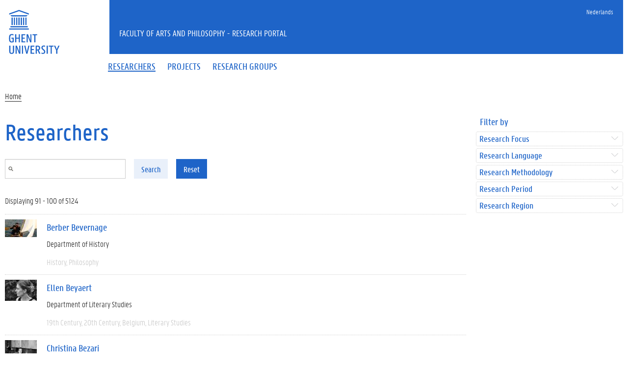

--- FILE ---
content_type: text/html; charset=utf-8
request_url: https://research.flw.ugent.be/en/people/additional-tags/dutch-literature-884/language/japanese-877?page=9
body_size: 9833
content:
<!DOCTYPE html>
<html lang="en" dir="ltr" prefix="content: http://purl.org/rss/1.0/modules/content/ dc: http://purl.org/dc/terms/ foaf: http://xmlns.com/foaf/0.1/ og: http://ogp.me/ns# rdfs: http://www.w3.org/2000/01/rdf-schema# sioc: http://rdfs.org/sioc/ns# sioct: http://rdfs.org/sioc/types# skos: http://www.w3.org/2004/02/skos/core# xsd: http://www.w3.org/2001/XMLSchema#">
<head>
  <link rel="profile" href="http://www.w3.org/1999/xhtml/vocab" />
  <meta charset="utf-8">
  <meta name="viewport" content="width=device-width, initial-scale=1.0">
  <meta http-equiv="Content-Type" content="text/html; charset=utf-8" />
<meta name="Generator" content="Drupal 7 (http://drupal.org)" />
<link rel="shortcut icon" href="https://research.flw.ugent.be/sites/default/themes/flwresearch/favicon.ico" type="image/vnd.microsoft.icon" />
  <title>Researchers | Faculty of Arts and Philosophy - Research Portal</title>
  <link type="text/css" rel="stylesheet" href="https://research.flw.ugent.be/sites/default/files/css/css_lQaZfjVpwP_oGNqdtWCSpJT1EMqXdMiU84ekLLxQnc4.css" media="all" />
<link type="text/css" rel="stylesheet" href="https://research.flw.ugent.be/sites/default/files/css/css_2akfU_QfFm8o8g1Wf_bwM8eKtCugO6FYoRRayhN_j2c.css" media="all" />
<link type="text/css" rel="stylesheet" href="https://research.flw.ugent.be/sites/default/files/css/css_mqWXIrj__ffVCq8ZClz12lR2EqeV0tqjPSmY4ngmpHQ.css" media="screen" />
<link type="text/css" rel="stylesheet" href="https://research.flw.ugent.be/sites/default/files/css/css_sSOv1m7KuwqqlKa1un7vfwcTJ31i2E9fGZRjnljOaso.css" media="all" />
<link type="text/css" rel="stylesheet" href="https://research.flw.ugent.be/sites/default/files/css/css_kFQ1HaGEBel7e9gpZUQVf64JHnfcYrFZumknPsk29fI.css" media="all" />
<link type="text/css" rel="stylesheet" href="https://cdn.jsdelivr.net/gh/ugent-lw/huisstijl2016@2/static/css/screen.min.css" media="all" />
<link type="text/css" rel="stylesheet" href="https://research.flw.ugent.be/sites/default/files/css/css_d_WCpnQ4Y51hcXF7DrCvKk9TLezPgm0eMEpk2CJ-WM4.css" media="all" />
<link type="text/css" rel="stylesheet" href="https://research.flw.ugent.be/sites/default/files/css/css_tTegTzZGg0CmnxsnY-4il8jqn72wuwGqS0BgLgrZxVA.css" media="all" />
  <script src="//ajax.googleapis.com/ajax/libs/jquery/1.10.2/jquery.min.js"></script>
<script>window.jQuery || document.write("<script src='/sites/all/modules/jquery_update/replace/jquery/1.10/jquery.min.js'>\x3C/script>")</script>
<script src="https://research.flw.ugent.be/sites/default/files/js/js_Hfha9RCTNm8mqMDLXriIsKGMaghzs4ZaqJPLj2esi7s.js"></script>
<script src="https://research.flw.ugent.be/sites/default/files/js/js_fQ_hOZBszqvm5HyCAa8l88KWiRRiV63MAm8JMqAhDVw.js"></script>
<script src="https://research.flw.ugent.be/sites/default/files/js/js_mOsEDAJjDbDauYy4v3ly1SGCGAybhispgMNbAzwGGsE.js"></script>
<script>(function(i,s,o,g,r,a,m){i["GoogleAnalyticsObject"]=r;i[r]=i[r]||function(){(i[r].q=i[r].q||[]).push(arguments)},i[r].l=1*new Date();a=s.createElement(o),m=s.getElementsByTagName(o)[0];a.async=1;a.src=g;m.parentNode.insertBefore(a,m)})(window,document,"script","https://www.google-analytics.com/analytics.js","ga");ga("create", "UA-6764163-47", {"cookieDomain":"auto"});ga("set", "anonymizeIp", true);ga("send", "pageview");</script>
<script src="https://research.flw.ugent.be/sites/default/files/js/js_QwNN-JdAEdJ7FW58qqObESLBwrQxseWoGc6C_gzQKYg.js"></script>
<script src="https://cdn.jsdelivr.net/gh/ugent-lw/huisstijl2016@2/static/js/vendor/jquery-migrate.min.js"></script>
<script src="https://cdn.jsdelivr.net/gh/ugent-lw/huisstijl2016@2/static/js/vendor/moment.min.js"></script>
<script src="https://cdn.jsdelivr.net/gh/ugent-lw/huisstijl2016@2/static/js/vendor/bootstrap.min.js"></script>
<script src="https://cdn.jsdelivr.net/gh/ugent-lw/huisstijl2016@2/static/js/vendor/locale/nl.min.js"></script>
<script src="https://cdn.jsdelivr.net/gh/ugent-lw/huisstijl2016@2/static/js/vendor/bootstrap-select.min.js"></script>
<script src="https://cdn.jsdelivr.net/gh/ugent-lw/huisstijl2016@2/static/js/vendor/bootstrap-datetimepicker.min.js"></script>
<script src="https://cdn.jsdelivr.net/gh/ugent-lw/huisstijl2016@2/static/js/vendor/smooth-scroll.min.js"></script>
<script src="https://cdn.jsdelivr.net/gh/ugent-lw/huisstijl2016@2/static/js/vendor/tocbot.min.js"></script>
<script src="https://research.flw.ugent.be/sites/default/files/js/js_goKZOkjSB_PhGzQ78t-Y2X8SA7OkilARfO6ahjq5New.js"></script>
<script src="https://cdn.jsdelivr.net/gh/ugent-lw/huisstijl2016@2/static/js/main.min.js"></script>
<script src="https://research.flw.ugent.be/sites/default/files/js/js_IF-vfhkItVk94pEJT62bzvyUROjNBg0niuae1QN7m_E.js"></script>
<script src="https://research.flw.ugent.be/sites/default/files/js/js_EWzqZ-qu1wp6g-qTksbbYG-14TRC1qt648VaTtEDN_E.js"></script>
<script src="https://research.flw.ugent.be/sites/default/files/js/js_mBQQnv2jfT7hV2YFgICrM1KFECoRoI4UlzREm5pJWyg.js"></script>
<script>jQuery.extend(Drupal.settings, {"basePath":"\/","pathPrefix":"en\/","setHasJsCookie":0,"ajaxPageState":{"theme":"flwresearch","theme_token":"DN_nuvU1oIfOlCmNTQODKlkp0fPSgo4CHe2vp8mPkPI","jquery_version":"1.10","js":{"sites\/default\/themes\/bootstrap\/js\/bootstrap.js":1,"\/\/ajax.googleapis.com\/ajax\/libs\/jquery\/1.10.2\/jquery.min.js":1,"0":1,"misc\/jquery-extend-3.4.0.js":1,"misc\/jquery-html-prefilter-3.5.0-backport.js":1,"misc\/jquery.once.js":1,"misc\/drupal.js":1,"sites\/all\/modules\/jquery_update\/replace\/ui\/external\/jquery.cookie.js":1,"sites\/all\/modules\/jquery_update\/replace\/misc\/jquery.form.min.js":1,"sites\/all\/libraries\/history.js\/scripts\/bundled\/html4+html5\/jquery.history.js":1,"misc\/ajax.js":1,"sites\/all\/modules\/jquery_update\/js\/jquery_update.js":1,"sites\/all\/modules\/better_exposed_filters\/better_exposed_filters.js":1,"sites\/all\/modules\/ajax_facets\/misc\/ajax_facets.js":1,"1":1,"sites\/default\/themes\/bootstrap\/js\/misc\/_progress.js":1,"https:\/\/cdn.jsdelivr.net\/gh\/ugent-lw\/huisstijl2016@2\/static\/js\/vendor\/jquery-migrate.min.js":1,"https:\/\/cdn.jsdelivr.net\/gh\/ugent-lw\/huisstijl2016@2\/static\/js\/vendor\/moment.min.js":1,"https:\/\/cdn.jsdelivr.net\/gh\/ugent-lw\/huisstijl2016@2\/static\/js\/vendor\/bootstrap.min.js":1,"https:\/\/cdn.jsdelivr.net\/gh\/ugent-lw\/huisstijl2016@2\/static\/js\/vendor\/locale\/nl.min.js":1,"https:\/\/cdn.jsdelivr.net\/gh\/ugent-lw\/huisstijl2016@2\/static\/js\/vendor\/bootstrap-select.min.js":1,"https:\/\/cdn.jsdelivr.net\/gh\/ugent-lw\/huisstijl2016@2\/static\/js\/vendor\/bootstrap-datetimepicker.min.js":1,"https:\/\/cdn.jsdelivr.net\/gh\/ugent-lw\/huisstijl2016@2\/static\/js\/vendor\/smooth-scroll.min.js":1,"https:\/\/cdn.jsdelivr.net\/gh\/ugent-lw\/huisstijl2016@2\/static\/js\/vendor\/tocbot.min.js":1,"sites\/all\/modules\/views\/js\/base.js":1,"https:\/\/cdn.jsdelivr.net\/gh\/ugent-lw\/huisstijl2016@2\/static\/js\/main.min.js":1,"sites\/default\/themes\/ugent2016\/js\/main.js":1,"sites\/all\/modules\/facetapi\/facetapi.js":1,"sites\/all\/modules\/views\/js\/ajax_view.js":1,"sites\/default\/themes\/flwresearch\/lib\/jquery.collapse.custom.js":1,"sites\/default\/themes\/flwresearch\/lib\/jquery.collapse_storage.js":1,"sites\/default\/themes\/flwresearch\/lib\/jquery.collapse_cookie_storage.js":1,"sites\/default\/themes\/flwresearch\/lib\/jqModal.js":1,"sites\/default\/themes\/flwresearch\/theme.js":1,"sites\/default\/themes\/flwresearch\/js\/facets.ugent2016.js":1,"sites\/default\/themes\/bootstrap\/js\/misc\/ajax.js":1,"sites\/default\/themes\/bootstrap\/js\/modules\/views\/js\/ajax_view.js":1},"css":{"modules\/system\/system.base.css":1,"sites\/all\/modules\/date\/date_api\/date.css":1,"sites\/all\/modules\/date\/date_popup\/themes\/datepicker.1.7.css":1,"modules\/field\/theme\/field.css":1,"modules\/node\/node.css":1,"sites\/all\/modules\/ugent_tools\/style.css":1,"sites\/all\/modules\/views\/css\/views.css":1,"sites\/all\/modules\/ckeditor\/css\/ckeditor.css":1,"sites\/all\/modules\/ctools\/css\/ctools.css":1,"modules\/locale\/locale.css":1,"sites\/all\/modules\/ajax_facets\/misc\/ajax_facets.css":1,"sites\/all\/modules\/facetapi\/facetapi.css":1,"https:\/\/cdn.jsdelivr.net\/gh\/ugent-lw\/huisstijl2016@2\/static\/css\/screen.min.css":1,"sites\/all\/modules\/ds\/layouts\/ds_2col\/ds_2col.css":1,"sites\/all\/modules\/ugent_tools\/admin.css":1,"sites\/default\/themes\/ugent2016\/css\/custom.css":1,"sites\/default\/themes\/ugent2016\/css\/drupal7.css":1,"sites\/default\/themes\/flwresearch\/theme.css":1,"sites\/default\/themes\/flwresearch\/css\/facets.ugent2016.css":1,"sites\/default\/themes\/flwresearch\/lib\/jqModal.css":1}},"better_exposed_filters":{"datepicker":false,"slider":false,"settings":[],"autosubmit":false,"views":{"members_solr_search":{"displays":{"page":{"filters":{"fulltext":{"required":false}}}}}}},"urlIsAjaxTrusted":{"\/en\/people\/additional-tags\/dutch-literature-884\/language\/japanese-877":true,"\/en\/views\/ajax":true,"\/en\/search\/node":true},"facetapi":{"view_args":{"members_solr_search:page":["research-focus","archaeology-203","language","japanese-877"]},"exposed_input":{"members_solr_search:page":{"fulltext":""}},"view_path":{"members_solr_search:page":"people"},"view_dom_id":{"members_solr_search:page":"members_solr_search--page"},"defaultQuery":"","searchUrl":"\/en\/people\/additional-tags\/dutch-literature-884\/language\/japanese-877","index_id":"solr_search_index_members","views":[{"view_name":"members_solr_search","view_display_id":"page"}],"facet_field":"field_st_period","applyPath":"\/en\/people\/additional-tags\/dutch-literature-884\/language\/japanese-877","isHistoryJsExists":true,"facets":[{"limit":"0","id":"facetapi-facet-search-apisolr-search-index-members-block-field-st-research-focus","searcher":"search_api@solr_search_index_members","realmName":"block","facetName":"field_st_research_focus","queryType":null,"widget":"facetapi_ajax_checkboxes","showMoreText":"Show more","showFewerText":"Show fewer","makeCheckboxes":1,"haveActiveSelection":false,"activeItems":[],"limit_active_items":0},{"limit":"0","id":"facetapi-facet-search-apisolr-search-index-members-block-field-st-language","searcher":"search_api@solr_search_index_members","realmName":"block","facetName":"field_st_language","queryType":null,"widget":"facetapi_ajax_checkboxes","showMoreText":"Show more","showFewerText":"Show fewer","makeCheckboxes":1,"haveActiveSelection":false,"activeItems":[],"limit_active_items":0},{"limit":"0","id":"facetapi-facet-search-apisolr-search-index-members-block-field-st-methodology","searcher":"search_api@solr_search_index_members","realmName":"block","facetName":"field_st_methodology","queryType":null,"widget":"facetapi_ajax_checkboxes","showMoreText":"Show more","showFewerText":"Show fewer","makeCheckboxes":1,"haveActiveSelection":false,"activeItems":[],"limit_active_items":0},{"limit":"0","id":"facetapi-facet-search-apisolr-search-index-members-block-field-st-period","searcher":"search_api@solr_search_index_members","realmName":"block","facetName":"field_st_period","queryType":null,"widget":"facetapi_ajax_checkboxes","showMoreText":"Show more","showFewerText":"Show fewer","makeCheckboxes":1,"haveActiveSelection":false,"activeItems":[],"limit_active_items":0},{"limit":"0","id":"facetapi-facet-search-apisolr-search-index-members-block-field-st-country-region","searcher":"search_api@solr_search_index_members","realmName":"block","facetName":"field_st_country_region","queryType":null,"widget":"facetapi_ajax_checkboxes","showMoreText":"Show more","showFewerText":"Show fewer","makeCheckboxes":1,"haveActiveSelection":false,"activeItems":[],"limit_active_items":0}]},"views":{"ajax_path":"\/en\/views\/ajax","ajaxViews":{"views_dom_id:members_solr_search--page":{"view_name":"members_solr_search","view_display_id":"page","view_args":"research-focus\/archaeology-203\/language\/japanese-877","view_path":"people\/research-focus\/archaeology-203\/language\/japanese-877","view_base_path":"people","view_dom_id":"members_solr_search--page","pager_element":0}}},"bootstrap":{"anchorsFix":"0","anchorsSmoothScrolling":"0","formHasError":1,"popoverEnabled":1,"popoverOptions":{"animation":1,"html":0,"placement":"right","selector":"","trigger":"click","triggerAutoclose":1,"title":"","content":"","delay":0,"container":"body"},"tooltipEnabled":1,"tooltipOptions":{"animation":1,"html":0,"placement":"auto left","selector":"","trigger":"hover focus","delay":0,"container":"body"}}});</script>
 
</head>
<body class="html not-front not-logged-in one-sidebar sidebar-second page-people page-people-additional-tags page-people-additional-tags-dutch-literature-884 page-people-additional-tags-dutch-literature-884-language page-people-additional-tags-dutch-literature-884-language-japanese-877 i18n-en">
  <div id="skip-link">
    <a href="#main-content" class="element-invisible element-focusable">Skip to main content</a>
  </div>
    
<div class="fluid-container">
    <div class="row">
        <header class="pageheader col-xs-12 ">
            <nav class="navbar navbar-default">
                <div class="row">
                    <div class="navbar-header col-xs-12 col-sm-2">
                        <div class="page-logo">
                            <a href="https://www.ugent.be" class="link">
                                                                <img src="https://cdn.jsdelivr.net/gh/ugent-lw/huisstijl2016@2/static/images/logo_ugent_en.svg" alt="Universiteit Gent">
                            </a>
                        </div>
                        <a href="#" class="toggle-search">
                            <i class="glyphicon glyphicon-search"></i>
                            <span>ZOEK</span>
                        </a>
                        <a href="#" class="navbar-toggle collapsed" data-toggle="collapse" data-target="#navbar" aria-expanded="false" aria-controls="navbar" role="button">
                            <span class="">MENU</span>
                            <div class="block">
                                <span class="icon-bar"></span>
                                <span class="icon-bar"></span>
                                <span class="icon-bar"></span>
                            </div>
                        </a>
                    </div>
                    <div id="navbar" class="collapse navbar-collapse col-sm-10" role="navigation">
                        <div class="row search">
                            <div class="col-xs-12 col-sm-6 search-container clearfix pull-right">
                                                            </div>
                        </div>
                        <div class="row menu">
                            <div class="col-xs-12">
                                <div class="bg-primary spacer">
                                    <div class="row">
                                        <div class="col-xs-12">
                                                                                                                                        <div class="region region-language-switcher">
    <section id="block-locale-language-content" class="block block-locale clearfix">

      
  <ul class="nav-tertiary nav navbar-nav navbar-right"><li class="en first active hidden"><a href="/en/people/additional-tags/dutch-literature-884/language/japanese-877" class="language-link active hidden" xml:lang="en">English</a></li>
<li class="nl last"><a href="/nl/people/additional-tags/dutch-literature-884/language/japanese-877" class="language-link" xml:lang="nl">Nederlands</a></li>
</ul>
</section>
  </div>
                                                                                    </div>
                                    </div>
                                </div>
                            </div>
                        </div>
                        <div class="row menu">
                            <div class="col-xs-12">

																	  <div class="region region-header">
    <section id="block-system-main-menu" class="block block-system block-menu clearfix">

      
  <ul class="menu nav nav-primary navbar-nav main-top-nav" id="main-menu"><li class="first leaf active-trail active"><a href="/en/people" title="" class="active-trail active"><span>Researchers</span></a></li>
<li class="leaf"><a href="/en/projects" title=""><span>Projects</span></a></li>
<li class="last leaf"><a href="/en/research-groups" title=""><span>Research groups</span></a></li>
</ul>
</section>
  </div>
																
                            </div>
                        </div>
						
                    </div>
                </div>
            </nav>
            <div class="row">
                <div class="col-xs-12 col-sm-6 col-sm-offset-2 branding-container faculty-1 small">
                    <a href="/" class="h1">Faculty of Arts and Philosophy - Research Portal</a>
                </div>
            </div>
        </header>
    </div>
</div>

<div class="fluid-container">

            <div class="breadcrumb"><ol id="breadcrumbs" class="breadcrumb"><li><a href="/en">Home</a></li></ol></div>
    
    <div class="row">

		
				
		<section class="col-sm-9 col-lg-9 mbottom-large">
                    <a id="main-content"></a>
                                <h1>Researchers</h1>
                                                                                  			<div id="content-core" class="content-area">
				  <div class="region region-content">
    <section id="block-system-main" class="block block-system clearfix">

      
  <div class="view view-members-solr-search view-id-members_solr_search view-display-id-page view-solr-search view-dom-id-members_solr_search--page">
      
      <div class="view-filters">
      <form class="letterkunde-form-fulltext-search" action="/en/people/research-focus/archaeology-203/language/japanese-877" method="get" id="views-exposed-form-members-solr-search-page" accept-charset="UTF-8"><div><div class="views-exposed-form">
  <div class="views-exposed-widgets clearfix">
          <div id="edit-fulltext-wrapper" class="views-exposed-widget views-widget-filter-search_api_views_fulltext">
                  <label for="edit-fulltext">
            Fulltext search          </label>
                        <div class="views-widget">
          <div class="form-item form-item-fulltext form-type-textfield form-group"><input class="form-control form-text" type="text" id="edit-fulltext" name="fulltext" value="" size="30" maxlength="128" /></div>        </div>
              </div>
                    <div class="views-exposed-widget views-submit-button">
      <button type="submit" id="edit-submit-members-solr-search" name="" value="Search" class="btn btn-primary form-submit">Search</button>
    </div>
          <div class="views-exposed-widget views-reset-button">
        <button type="submit" id="edit-reset" name="op" value="Reset" class="btn btn-default form-submit">Reset</button>
      </div>
      </div>
</div>
</div></form>    </div>
  
      <div class="view-header">
      Displaying 91 - 100 of 5124    </div>
  
  
      <div class="view-content">
      <div class="item-list">    <ul>          <li class="views-row views-row-1 views-row-odd views-row-first"><div  typeof="sioc:UserAccount" about="/en/berber.bevernage" class="ds-2col user-profile view-mode-teaser  clearfix">

  
  <div class="group-left">
    <!--
THIS FILE IS NOT USED AND IS HERE AS A STARTING POINT FOR CUSTOMIZATION ONLY.
See http://api.drupal.org/api/function/theme_field/7 for details.
After copying this file to your theme's folder and customizing it, remove this
HTML comment.
-->
<div class="field field-name-ds-user-picture field-type-ds field-label-hidden">
    <div class="field-items">
          <div class="field-item even"><a href="/en/berber.bevernage"><img typeof="foaf:Image" class="img-responsive" src="https://research.flw.ugent.be/sites/default/files/styles/member_picture__search_result_/public/pictures/picture-1076-1452676628.jpg?itok=CZ666moG" alt="Berber Bevernage&#039;s picture" title="Berber Bevernage&#039;s picture" /></a></div>
      </div>
</div>  </div>

  <div class="group-right">
    <h2><a href="/en/berber.bevernage">Berber Bevernage</a></h2><!--
THIS FILE IS NOT USED AND IS HERE AS A STARTING POINT FOR CUSTOMIZATION ONLY.
See http://api.drupal.org/api/function/theme_field/7 for details.
After copying this file to your theme's folder and customizing it, remove this
HTML comment.
-->
<div class="field field-name-ugent-staff-jobs field-type-ds field-label-hidden">
    <div class="field-items">
          <div class="field-item even"><div class="ugent-jobs"><ul><li><span class="department LW03">Department of History</span><span class=""><span class=""></span></li></ul></div></div>
      </div>
</div><!--
THIS FILE IS NOT USED AND IS HERE AS A STARTING POINT FOR CUSTOMIZATION ONLY.
See http://api.drupal.org/api/function/theme_field/7 for details.
After copying this file to your theme's folder and customizing it, remove this
HTML comment.
-->
<div class="field field-name-ugent-user-tag-list field-type-ds field-label-hidden">
    <div class="field-items">
          <div class="field-item even"><ul class="taglist"><li>History</li><li>Philosophy</li></ul></div>
      </div>
</div>  </div>

</div>

</li>
          <li class="views-row views-row-2 views-row-even"><div  typeof="sioc:UserAccount" about="/en/ellen.beyaert" class="ds-2col user-profile view-mode-teaser  clearfix">

  
  <div class="group-left">
    <!--
THIS FILE IS NOT USED AND IS HERE AS A STARTING POINT FOR CUSTOMIZATION ONLY.
See http://api.drupal.org/api/function/theme_field/7 for details.
After copying this file to your theme's folder and customizing it, remove this
HTML comment.
-->
<div class="field field-name-ds-user-picture field-type-ds field-label-hidden">
    <div class="field-items">
          <div class="field-item even"><a href="/en/ellen.beyaert"><img typeof="foaf:Image" class="img-responsive" src="https://research.flw.ugent.be/sites/default/files/styles/member_picture__search_result_/public/pictures/picture-3224-1548950867.jpg?itok=7zaq83sb" alt="Ellen Beyaert&#039;s picture" title="Ellen Beyaert&#039;s picture" /></a></div>
      </div>
</div>  </div>

  <div class="group-right">
    <h2><a href="/en/ellen.beyaert">Ellen Beyaert</a></h2><!--
THIS FILE IS NOT USED AND IS HERE AS A STARTING POINT FOR CUSTOMIZATION ONLY.
See http://api.drupal.org/api/function/theme_field/7 for details.
After copying this file to your theme's folder and customizing it, remove this
HTML comment.
-->
<div class="field field-name-ugent-staff-jobs field-type-ds field-label-hidden">
    <div class="field-items">
          <div class="field-item even"><div class="ugent-jobs"><ul><li><span class="department LW07">Department of Literary Studies</span><span class=""><span class=""></span></li></ul></div></div>
      </div>
</div><!--
THIS FILE IS NOT USED AND IS HERE AS A STARTING POINT FOR CUSTOMIZATION ONLY.
See http://api.drupal.org/api/function/theme_field/7 for details.
After copying this file to your theme's folder and customizing it, remove this
HTML comment.
-->
<div class="field field-name-ugent-user-tag-list field-type-ds field-label-hidden">
    <div class="field-items">
          <div class="field-item even"><ul class="taglist"><li>19th Century</li><li>20th Century</li><li>Belgium</li><li>Literary studies</li></ul></div>
      </div>
</div>  </div>

</div>

</li>
          <li class="views-row views-row-3 views-row-odd"><div  typeof="sioc:UserAccount" about="/en/802002290650" class="ds-2col user-profile view-mode-teaser  clearfix">

  
  <div class="group-left">
    <!--
THIS FILE IS NOT USED AND IS HERE AS A STARTING POINT FOR CUSTOMIZATION ONLY.
See http://api.drupal.org/api/function/theme_field/7 for details.
After copying this file to your theme's folder and customizing it, remove this
HTML comment.
-->
<div class="field field-name-ds-user-picture field-type-ds field-label-hidden">
    <div class="field-items">
          <div class="field-item even"><a href="/en/802002290650"><img typeof="foaf:Image" class="img-responsive" src="https://research.flw.ugent.be/sites/default/files/styles/member_picture__search_result_/public/pictures/picture-2992-1696088060.jpg?itok=6u8dOovo" alt="Christina Bezari&#039;s picture" title="Christina Bezari&#039;s picture" /></a></div>
      </div>
</div>  </div>

  <div class="group-right">
    <h2><a href="/en/802002290650">Christina Bezari</a></h2><!--
THIS FILE IS NOT USED AND IS HERE AS A STARTING POINT FOR CUSTOMIZATION ONLY.
See http://api.drupal.org/api/function/theme_field/7 for details.
After copying this file to your theme's folder and customizing it, remove this
HTML comment.
-->
<div class="field field-name-ugent-user-tag-list field-type-ds field-label-hidden">
    <div class="field-items">
          <div class="field-item even"><ul class="taglist"><li>19th Century</li><li>20th Century</li><li>20th century</li><li>Avant-garde</li><li>Comparative</li><li>Comparative literature</li><li>English</li><li>French</li><li>Greek</li><li>Italian</li><li>Language and text analysis</li><li>Literary studies</li><li>Periodical studies</li><li>Sign language</li><li>Southern Europe</li><li>Spanish</li><li>Translation Studies</li><li>Translation studies</li><li>Western Europe</li></ul></div>
      </div>
</div>  </div>

</div>

</li>
          <li class="views-row views-row-4 views-row-even"><div  typeof="sioc:UserAccount" about="/en/kikeedoma.bhutia" class="ds-2col user-profile view-mode-teaser  clearfix">

  
  <div class="group-left">
    <!--
THIS FILE IS NOT USED AND IS HERE AS A STARTING POINT FOR CUSTOMIZATION ONLY.
See http://api.drupal.org/api/function/theme_field/7 for details.
After copying this file to your theme's folder and customizing it, remove this
HTML comment.
-->
<div class="field field-name-ds-user-picture field-type-ds field-label-hidden">
    <div class="field-items">
          <div class="field-item even"><a href="/en/kikeedoma.bhutia"><img typeof="foaf:Image" class="img-responsive" src="https://research.flw.ugent.be/sites/default/files/styles/member_picture__search_result_/public/pictures/picture-5853-1760258649.jpg?itok=P5Hupzff" alt="Kikee Doma Bhutia&#039;s picture" title="Kikee Doma Bhutia&#039;s picture" /></a></div>
      </div>
</div>  </div>

  <div class="group-right">
    <h2><a href="/en/kikeedoma.bhutia">Kikee Doma Bhutia</a></h2><!--
THIS FILE IS NOT USED AND IS HERE AS A STARTING POINT FOR CUSTOMIZATION ONLY.
See http://api.drupal.org/api/function/theme_field/7 for details.
After copying this file to your theme's folder and customizing it, remove this
HTML comment.
-->
<div class="field field-name-ugent-staff-jobs field-type-ds field-label-hidden">
    <div class="field-items">
          <div class="field-item even"><div class="ugent-jobs"><ul><li><span class="department LW21">Department of Languages and Cultures</span><span class=""><span class=""></span></li></ul></div></div>
      </div>
</div><!--
THIS FILE IS NOT USED AND IS HERE AS A STARTING POINT FOR CUSTOMIZATION ONLY.
See http://api.drupal.org/api/function/theme_field/7 for details.
After copying this file to your theme's folder and customizing it, remove this
HTML comment.
-->
<div class="field field-name-ugent-user-tag-list field-type-ds field-label-hidden">
    <div class="field-items">
          <div class="field-item even"><ul class="taglist"><li>Asia</li><li>Comparative</li><li>Contemporary</li><li>Field research</li><li>Religion</li></ul></div>
      </div>
</div>  </div>

</div>

</li>
          <li class="views-row views-row-5 views-row-odd"><div  typeof="sioc:UserAccount" about="/en/benjamin.biebuyck" class="ds-2col user-profile view-mode-teaser  clearfix">

  
  <div class="group-left">
    <!--
THIS FILE IS NOT USED AND IS HERE AS A STARTING POINT FOR CUSTOMIZATION ONLY.
See http://api.drupal.org/api/function/theme_field/7 for details.
After copying this file to your theme's folder and customizing it, remove this
HTML comment.
-->
<div class="field field-name-ds-user-picture field-type-ds field-label-hidden">
    <div class="field-items">
          <div class="field-item even"><a href="/en/benjamin.biebuyck"><img typeof="foaf:Image" class="img-responsive" src="https://research.flw.ugent.be/sites/default/files/styles/member_picture__search_result_/public/pictures/picture-709-1738244151.jpg?itok=RIgPCzy4" alt="Benjamin Biebuyck&#039;s picture" title="Benjamin Biebuyck&#039;s picture" /></a></div>
      </div>
</div>  </div>

  <div class="group-right">
    <h2><a href="/en/benjamin.biebuyck">Benjamin Biebuyck</a></h2><!--
THIS FILE IS NOT USED AND IS HERE AS A STARTING POINT FOR CUSTOMIZATION ONLY.
See http://api.drupal.org/api/function/theme_field/7 for details.
After copying this file to your theme's folder and customizing it, remove this
HTML comment.
-->
<div class="field field-name-ugent-staff-jobs field-type-ds field-label-hidden">
    <div class="field-items">
          <div class="field-item even"><div class="ugent-jobs"><ul><li><span class="department LW07">Department of Literary Studies</span><span class=""><span class=""></span></li><li><span class="department LW58">Faculty Education Services Arts and Philosophy</span><span class=""><span class=""></span></li></ul></div></div>
      </div>
</div><!--
THIS FILE IS NOT USED AND IS HERE AS A STARTING POINT FOR CUSTOMIZATION ONLY.
See http://api.drupal.org/api/function/theme_field/7 for details.
After copying this file to your theme's folder and customizing it, remove this
HTML comment.
-->
<div class="field field-name-ugent-user-tag-list field-type-ds field-label-hidden">
    <div class="field-items">
          <div class="field-item even"><ul class="taglist"><li>19th Century</li><li>20th Century</li><li>Comparative</li><li>Contemporary</li><li>Contemporary literature</li><li>Ecocriticism</li><li>Genre studies</li><li>German</li><li>German literature</li><li>Language and text analysis</li><li>Literary history</li><li>Literary studies</li><li>Modern literature</li><li>Narratology</li><li>Philosophy</li><li>Poetics</li><li>Religion</li><li>Rhetoric</li><li>Western Europe</li></ul></div>
      </div>
</div>  </div>

</div>

</li>
          <li class="views-row views-row-6 views-row-even"><div  typeof="sioc:UserAccount" about="/en/paulina.biernacka" class="ds-2col user-profile view-mode-teaser  clearfix">

  
  <div class="group-left">
      </div>

  <div class="group-right">
    <h2><a href="/en/paulina.biernacka">Paulina Biernacka</a></h2><!--
THIS FILE IS NOT USED AND IS HERE AS A STARTING POINT FOR CUSTOMIZATION ONLY.
See http://api.drupal.org/api/function/theme_field/7 for details.
After copying this file to your theme's folder and customizing it, remove this
HTML comment.
-->
<div class="field field-name-ugent-staff-jobs field-type-ds field-label-hidden">
    <div class="field-items">
          <div class="field-item even"><div class="ugent-jobs"><ul><li><span class="department WE06">Department of Chemistry</span><span class=""><span class=""></span></li><li><span class="department LW02">Department of Archaeology</span><span class=""><span class=""></span></li></ul></div></div>
      </div>
</div>  </div>

</div>

</li>
          <li class="views-row views-row-7 views-row-odd"><div  typeof="sioc:UserAccount" about="/en/els.biesemans" class="ds-2col user-profile view-mode-teaser  clearfix">

  
  <div class="group-left">
    <!--
THIS FILE IS NOT USED AND IS HERE AS A STARTING POINT FOR CUSTOMIZATION ONLY.
See http://api.drupal.org/api/function/theme_field/7 for details.
After copying this file to your theme's folder and customizing it, remove this
HTML comment.
-->
<div class="field field-name-ds-user-picture field-type-ds field-label-hidden">
    <div class="field-items">
          <div class="field-item even"><a href="/en/els.biesemans"><img typeof="foaf:Image" class="img-responsive" src="https://research.flw.ugent.be/sites/default/files/styles/member_picture__search_result_/public/pictures/picture-1578-1652365104.jpg?itok=6J76A8Z2" alt="Joksie Biesemans&#039;s picture" title="Joksie Biesemans&#039;s picture" /></a></div>
      </div>
</div>  </div>

  <div class="group-right">
    <h2><a href="/en/els.biesemans">Joksie Biesemans</a></h2><!--
THIS FILE IS NOT USED AND IS HERE AS A STARTING POINT FOR CUSTOMIZATION ONLY.
See http://api.drupal.org/api/function/theme_field/7 for details.
After copying this file to your theme's folder and customizing it, remove this
HTML comment.
-->
<div class="field field-name-ugent-staff-jobs field-type-ds field-label-hidden">
    <div class="field-items">
          <div class="field-item even"><div class="ugent-jobs"><ul><li><span class="department LW07">Department of Literary Studies</span><span class=""><span class=""></span></li></ul></div></div>
      </div>
</div><!--
THIS FILE IS NOT USED AND IS HERE AS A STARTING POINT FOR CUSTOMIZATION ONLY.
See http://api.drupal.org/api/function/theme_field/7 for details.
After copying this file to your theme's folder and customizing it, remove this
HTML comment.
-->
<div class="field field-name-ugent-user-tag-list field-type-ds field-label-hidden">
    <div class="field-items">
          <div class="field-item even"><ul class="taglist"><li>Literary studies</li><li>Scandinavian literature</li></ul></div>
      </div>
</div>  </div>

</div>

</li>
          <li class="views-row views-row-8 views-row-even"><div  typeof="sioc:UserAccount" about="/en/julie.birkholz" class="ds-2col user-profile view-mode-teaser  clearfix">

  
  <div class="group-left">
      </div>

  <div class="group-right">
    <h2><a href="/en/julie.birkholz">Julie Birkholz</a></h2><!--
THIS FILE IS NOT USED AND IS HERE AS A STARTING POINT FOR CUSTOMIZATION ONLY.
See http://api.drupal.org/api/function/theme_field/7 for details.
After copying this file to your theme's folder and customizing it, remove this
HTML comment.
-->
<div class="field field-name-ugent-staff-jobs field-type-ds field-label-hidden">
    <div class="field-items">
          <div class="field-item even"><div class="ugent-jobs"><ul><li><span class="department LW03">Department of History</span><span class=""><span class=""></span></li></ul></div></div>
      </div>
</div><!--
THIS FILE IS NOT USED AND IS HERE AS A STARTING POINT FOR CUSTOMIZATION ONLY.
See http://api.drupal.org/api/function/theme_field/7 for details.
After copying this file to your theme's folder and customizing it, remove this
HTML comment.
-->
<div class="field field-name-ugent-user-tag-list field-type-ds field-label-hidden">
    <div class="field-items">
          <div class="field-item even"><ul class="taglist"><li>Comparative</li><li>Digital humanities</li><li>History</li><li>Language and text analysis</li><li>Literary studies</li><li>Quantitative</li><li>Social Network Analysis</li></ul></div>
      </div>
</div>  </div>

</div>

</li>
          <li class="views-row views-row-9 views-row-odd"><div  typeof="sioc:UserAccount" about="/en/carloemilio.biuzzi" class="ds-2col user-profile view-mode-teaser  clearfix">

  
  <div class="group-left">
    <!--
THIS FILE IS NOT USED AND IS HERE AS A STARTING POINT FOR CUSTOMIZATION ONLY.
See http://api.drupal.org/api/function/theme_field/7 for details.
After copying this file to your theme's folder and customizing it, remove this
HTML comment.
-->
<div class="field field-name-ds-user-picture field-type-ds field-label-hidden">
    <div class="field-items">
          <div class="field-item even"><a href="/en/carloemilio.biuzzi"><img typeof="foaf:Image" class="img-responsive" src="https://research.flw.ugent.be/sites/default/files/styles/member_picture__search_result_/public/pictures/picture-5338-1704554503.jpg?itok=VdUMHydE" alt="Carlo Emilio Biuzzi&#039;s picture" title="Carlo Emilio Biuzzi&#039;s picture" /></a></div>
      </div>
</div>  </div>

  <div class="group-right">
    <h2><a href="/en/carloemilio.biuzzi">Carlo Emilio Biuzzi</a></h2><!--
THIS FILE IS NOT USED AND IS HERE AS A STARTING POINT FOR CUSTOMIZATION ONLY.
See http://api.drupal.org/api/function/theme_field/7 for details.
After copying this file to your theme's folder and customizing it, remove this
HTML comment.
-->
<div class="field field-name-ugent-staff-jobs field-type-ds field-label-hidden">
    <div class="field-items">
          <div class="field-item even"><div class="ugent-jobs"><ul><li><span class="department LW03">Department of History</span><span class=""><span class=""></span></li></ul></div></div>
      </div>
</div><!--
THIS FILE IS NOT USED AND IS HERE AS A STARTING POINT FOR CUSTOMIZATION ONLY.
See http://api.drupal.org/api/function/theme_field/7 for details.
After copying this file to your theme's folder and customizing it, remove this
HTML comment.
-->
<div class="field field-name-ugent-user-tag-list field-type-ds field-label-hidden">
    <div class="field-items">
          <div class="field-item even"><ul class="taglist"><li>Arabic</li><li>Byzantium</li><li>Field research</li><li>Greek</li><li>History</li><li>Language and text analysis</li><li>Late Antiquity</li><li>Latin</li><li>Middle Ages</li><li>Middle East</li><li>Oriental languages</li><li>Religion</li><li>Social history</li></ul></div>
      </div>
</div>  </div>

</div>

</li>
          <li class="views-row views-row-10 views-row-even views-row-last"><div  typeof="sioc:UserAccount" about="/en/arnaud.bizongwako" class="ds-2col user-profile view-mode-teaser  clearfix">

  
  <div class="group-left">
    <!--
THIS FILE IS NOT USED AND IS HERE AS A STARTING POINT FOR CUSTOMIZATION ONLY.
See http://api.drupal.org/api/function/theme_field/7 for details.
After copying this file to your theme's folder and customizing it, remove this
HTML comment.
-->
<div class="field field-name-ds-user-picture field-type-ds field-label-hidden">
    <div class="field-items">
          <div class="field-item even"><a href="/en/arnaud.bizongwako"><img typeof="foaf:Image" class="img-responsive" src="https://research.flw.ugent.be/sites/default/files/styles/member_picture__search_result_/public/pictures/picture-5581-1728904715.jpg?itok=3JPfengp" alt="Arnaud Bizongwako&#039;s picture" title="Arnaud Bizongwako&#039;s picture" /></a></div>
      </div>
</div>  </div>

  <div class="group-right">
    <h2><a href="/en/arnaud.bizongwako">Arnaud Bizongwako</a></h2><!--
THIS FILE IS NOT USED AND IS HERE AS A STARTING POINT FOR CUSTOMIZATION ONLY.
See http://api.drupal.org/api/function/theme_field/7 for details.
After copying this file to your theme's folder and customizing it, remove this
HTML comment.
-->
<div class="field field-name-ugent-staff-jobs field-type-ds field-label-hidden">
    <div class="field-items">
          <div class="field-item even"><div class="ugent-jobs"><ul><li><span class="department LW21">Department of Languages and Cultures</span><span class=""><span class=""></span></li></ul></div></div>
      </div>
</div><!--
THIS FILE IS NOT USED AND IS HERE AS A STARTING POINT FOR CUSTOMIZATION ONLY.
See http://api.drupal.org/api/function/theme_field/7 for details.
After copying this file to your theme's folder and customizing it, remove this
HTML comment.
-->
<div class="field field-name-ugent-user-tag-list field-type-ds field-label-hidden">
    <div class="field-items">
          <div class="field-item even"><ul class="taglist"><li>Africa</li><li>African languages</li><li>Comparative</li><li>Field research</li><li>Language and text analysis</li><li>Linguistics</li></ul></div>
      </div>
</div>  </div>

</div>

</li>
      </ul></div>    </div>
  
      <div class="text-center"><ul class="pagination"><li class="pager-first"><a title="Go to first page" href="/en/people/research-focus/archaeology-203/language/japanese-877">« first</a></li>
<li class="prev"><a title="Go to previous page" href="/en/people/research-focus/archaeology-203/language/japanese-877?page=8">‹ previous</a></li>
<li class="pager-ellipsis disabled"><span>…</span></li>
<li><a title="Go to page 6" href="/en/people/research-focus/archaeology-203/language/japanese-877?page=5">6</a></li>
<li><a title="Go to page 7" href="/en/people/research-focus/archaeology-203/language/japanese-877?page=6">7</a></li>
<li><a title="Go to page 8" href="/en/people/research-focus/archaeology-203/language/japanese-877?page=7">8</a></li>
<li><a title="Go to page 9" href="/en/people/research-focus/archaeology-203/language/japanese-877?page=8">9</a></li>
<li class="active"><span>10</span></li>
<li><a title="Go to page 11" href="/en/people/research-focus/archaeology-203/language/japanese-877?page=10">11</a></li>
<li><a title="Go to page 12" href="/en/people/research-focus/archaeology-203/language/japanese-877?page=11">12</a></li>
<li><a title="Go to page 13" href="/en/people/research-focus/archaeology-203/language/japanese-877?page=12">13</a></li>
<li><a title="Go to page 14" href="/en/people/research-focus/archaeology-203/language/japanese-877?page=13">14</a></li>
<li class="pager-ellipsis disabled"><span>…</span></li>
<li class="next"><a title="Go to next page" href="/en/people/research-focus/archaeology-203/language/japanese-877?page=10">next ›</a></li>
<li class="pager-last"><a title="Go to last page" href="/en/people/research-focus/archaeology-203/language/japanese-877?page=512">last »</a></li>
</ul></div>  
  
  
  
  
</div>
</section>
  </div>
			</div>
        </section>

                    <aside class="col-sm-3 col-lg-3 mbottom-large">
                  <div class="region region-sidebar-second">
    <section id="block-block-2" class="block block-block clearfix">

        <h2 class="block-title">Filter by</h2>
    
  <p>Filter by</p>

</section>
<section id="block-facetapi-rtrdxfwoslvggr0b60qjno0kwfivwppz" class="block block-facetapi block--ajax_facets clearfix">

        <h2 class="block-title">Research Focus</h2>
    
  <div id="facetapi-facet-search-apisolr-search-index-members-block-field-st-research-focus-wrapper"><ul class="facetapi-facetapi-ajax-checkboxes facetapi-facet-field-st-research-focus" id="facetapi-facet-search-apisolr-search-index-members-block-field-st-research-focus"><li class=""><div class="form-item form-item-field-st-research-focus form-type-checkbox checkbox"><input class="facet-multiselect-checkbox form-checkbox" data-facet-value="203" data-facet-name="field_st_research_focus" data-raw-facet-name="field_st_research_focus" type="checkbox" id="facetapi-ajax-checkboxes-field-st-research-focus-203" name="field_st_research_focus" value="1" /><label class="control-label" for="facetapi-ajax-checkboxes-field-st-research-focus-203">Archaeology <span class="count">(90)</span> </label>
</div></li>
<li class=""><div class="form-item form-item-field-st-research-focus form-type-checkbox checkbox"><input class="facet-multiselect-checkbox form-checkbox" data-facet-value="275" data-facet-name="field_st_research_focus" data-raw-facet-name="field_st_research_focus" type="checkbox" id="facetapi-ajax-checkboxes-field-st-research-focus-275" name="field_st_research_focus" value="1" /><label class="control-label" for="facetapi-ajax-checkboxes-field-st-research-focus-275">Area studies <span class="count">(109)</span> </label>
</div></li>
<li class=""><div class="form-item form-item-field-st-research-focus form-type-checkbox checkbox"><input class="facet-multiselect-checkbox form-checkbox" data-facet-value="212" data-facet-name="field_st_research_focus" data-raw-facet-name="field_st_research_focus" type="checkbox" id="facetapi-ajax-checkboxes-field-st-research-focus-212" name="field_st_research_focus" value="1" /><label class="control-label" for="facetapi-ajax-checkboxes-field-st-research-focus-212">Art <span class="count">(129)</span> </label>
</div></li>
<li class=""><div class="form-item form-item-field-st-research-focus form-type-checkbox checkbox"><input class="facet-multiselect-checkbox form-checkbox" data-facet-value="204" data-facet-name="field_st_research_focus" data-raw-facet-name="field_st_research_focus" type="checkbox" id="facetapi-ajax-checkboxes-field-st-research-focus-204" name="field_st_research_focus" value="1" /><label class="control-label" for="facetapi-ajax-checkboxes-field-st-research-focus-204">Communication <span class="count">(86)</span> </label>
</div></li>
<li class=""><div class="form-item form-item-field-st-research-focus form-type-checkbox checkbox"><input class="facet-multiselect-checkbox form-checkbox" data-facet-value="206" data-facet-name="field_st_research_focus" data-raw-facet-name="field_st_research_focus" type="checkbox" id="facetapi-ajax-checkboxes-field-st-research-focus-206" name="field_st_research_focus" value="1" /><label class="control-label" for="facetapi-ajax-checkboxes-field-st-research-focus-206">Didactics <span class="count">(66)</span> </label>
</div></li>
<li class=""><div class="form-item form-item-field-st-research-focus form-type-checkbox checkbox"><input class="facet-multiselect-checkbox form-checkbox" data-facet-value="207" data-facet-name="field_st_research_focus" data-raw-facet-name="field_st_research_focus" type="checkbox" id="facetapi-ajax-checkboxes-field-st-research-focus-207" name="field_st_research_focus" value="1" /><label class="control-label" for="facetapi-ajax-checkboxes-field-st-research-focus-207">Ethics and morality <span class="count">(54)</span> </label>
</div></li>
<li class=""><div class="form-item form-item-field-st-research-focus form-type-checkbox checkbox"><input class="facet-multiselect-checkbox form-checkbox" data-facet-value="208" data-facet-name="field_st_research_focus" data-raw-facet-name="field_st_research_focus" type="checkbox" id="facetapi-ajax-checkboxes-field-st-research-focus-208" name="field_st_research_focus" value="1" /><label class="control-label" for="facetapi-ajax-checkboxes-field-st-research-focus-208">Gender <span class="count">(112)</span> </label>
</div></li>
<li class=""><div class="form-item form-item-field-st-research-focus form-type-checkbox checkbox"><input class="facet-multiselect-checkbox form-checkbox" data-facet-value="209" data-facet-name="field_st_research_focus" data-raw-facet-name="field_st_research_focus" type="checkbox" id="facetapi-ajax-checkboxes-field-st-research-focus-209" name="field_st_research_focus" value="1" /><label class="control-label" for="facetapi-ajax-checkboxes-field-st-research-focus-209">History <span class="count">(400)</span> </label>
</div></li>
<li class=""><div class="form-item form-item-field-st-research-focus form-type-checkbox checkbox"><input class="facet-multiselect-checkbox form-checkbox" data-facet-value="211" data-facet-name="field_st_research_focus" data-raw-facet-name="field_st_research_focus" type="checkbox" id="facetapi-ajax-checkboxes-field-st-research-focus-211" name="field_st_research_focus" value="1" /><label class="control-label" for="facetapi-ajax-checkboxes-field-st-research-focus-211">Interculturalism <span class="count">(108)</span> </label>
</div></li>
<li class=""><div class="form-item form-item-field-st-research-focus form-type-checkbox checkbox"><input class="facet-multiselect-checkbox form-checkbox" data-facet-value="217" data-facet-name="field_st_research_focus" data-raw-facet-name="field_st_research_focus" type="checkbox" id="facetapi-ajax-checkboxes-field-st-research-focus-217" name="field_st_research_focus" value="1" /><label class="control-label" for="facetapi-ajax-checkboxes-field-st-research-focus-217">Language technology <span class="count">(60)</span> </label>
</div></li>
<li class=""><div class="form-item form-item-field-st-research-focus form-type-checkbox checkbox"><input class="facet-multiselect-checkbox form-checkbox" data-facet-value="216" data-facet-name="field_st_research_focus" data-raw-facet-name="field_st_research_focus" type="checkbox" id="facetapi-ajax-checkboxes-field-st-research-focus-216" name="field_st_research_focus" value="1" /><label class="control-label" for="facetapi-ajax-checkboxes-field-st-research-focus-216">Linguistics <span class="count">(289)</span> </label>
</div></li>
<li class=""><div class="form-item form-item-field-st-research-focus form-type-checkbox checkbox"><input class="facet-multiselect-checkbox form-checkbox" data-facet-value="213" data-facet-name="field_st_research_focus" data-raw-facet-name="field_st_research_focus" type="checkbox" id="facetapi-ajax-checkboxes-field-st-research-focus-213" name="field_st_research_focus" value="1" /><label class="control-label" for="facetapi-ajax-checkboxes-field-st-research-focus-213">Literary studies <span class="count">(578)</span> </label>
</div></li>
<li class=""><div class="form-item form-item-field-st-research-focus form-type-checkbox checkbox"><input class="facet-multiselect-checkbox form-checkbox" data-facet-value="214" data-facet-name="field_st_research_focus" data-raw-facet-name="field_st_research_focus" type="checkbox" id="facetapi-ajax-checkboxes-field-st-research-focus-214" name="field_st_research_focus" value="1" /><label class="control-label" for="facetapi-ajax-checkboxes-field-st-research-focus-214">Media <span class="count">(80)</span> </label>
</div></li>
<li class=""><div class="form-item form-item-field-st-research-focus form-type-checkbox checkbox"><input class="facet-multiselect-checkbox form-checkbox" data-facet-value="215" data-facet-name="field_st_research_focus" data-raw-facet-name="field_st_research_focus" type="checkbox" id="facetapi-ajax-checkboxes-field-st-research-focus-215" name="field_st_research_focus" value="1" /><label class="control-label" for="facetapi-ajax-checkboxes-field-st-research-focus-215">Music <span class="count">(33)</span> </label>
</div></li>
<li class=""><div class="form-item form-item-field-st-research-focus form-type-checkbox checkbox"><input class="facet-multiselect-checkbox form-checkbox" data-facet-value="220" data-facet-name="field_st_research_focus" data-raw-facet-name="field_st_research_focus" type="checkbox" id="facetapi-ajax-checkboxes-field-st-research-focus-220" name="field_st_research_focus" value="1" /><label class="control-label" for="facetapi-ajax-checkboxes-field-st-research-focus-220">Philosophy <span class="count">(140)</span> </label>
</div></li>
<li class=""><div class="form-item form-item-field-st-research-focus form-type-checkbox checkbox"><input class="facet-multiselect-checkbox form-checkbox" data-facet-value="210" data-facet-name="field_st_research_focus" data-raw-facet-name="field_st_research_focus" type="checkbox" id="facetapi-ajax-checkboxes-field-st-research-focus-210" name="field_st_research_focus" value="1" /><label class="control-label" for="facetapi-ajax-checkboxes-field-st-research-focus-210">Religion <span class="count">(140)</span> </label>
</div></li>
<li class=""><div class="form-item form-item-field-st-research-focus form-type-checkbox checkbox"><input class="facet-multiselect-checkbox form-checkbox" data-facet-value="218" data-facet-name="field_st_research_focus" data-raw-facet-name="field_st_research_focus" type="checkbox" id="facetapi-ajax-checkboxes-field-st-research-focus-218" name="field_st_research_focus" value="1" /><label class="control-label" for="facetapi-ajax-checkboxes-field-st-research-focus-218">Theatre and performing arts <span class="count">(51)</span> </label>
</div></li>
<li class=""><div class="form-item form-item-field-st-research-focus form-type-checkbox checkbox"><input class="facet-multiselect-checkbox form-checkbox" data-facet-value="219" data-facet-name="field_st_research_focus" data-raw-facet-name="field_st_research_focus" type="checkbox" id="facetapi-ajax-checkboxes-field-st-research-focus-219" name="field_st_research_focus" value="1" /><label class="control-label" for="facetapi-ajax-checkboxes-field-st-research-focus-219">Translation Studies <span class="count">(108)</span> </label>
</div></li>
</ul></div>
</section>
<section id="block-facetapi-frkijw40mmcbm0gylvkfdruf4pf1am1i" class="block block-facetapi block--ajax_facets clearfix">

        <h2 class="block-title">Research Language</h2>
    
  <div id="facetapi-facet-search-apisolr-search-index-members-block-field-st-language-wrapper"><ul class="facetapi-facetapi-ajax-checkboxes facetapi-facet-field-st-language" id="facetapi-facet-search-apisolr-search-index-members-block-field-st-language"><li class=""><div class="form-item form-item-field-st-language form-type-checkbox checkbox"><input class="facet-multiselect-checkbox form-checkbox" data-facet-value="2265" data-facet-name="field_st_language" data-raw-facet-name="field_st_language" type="checkbox" id="facetapi-ajax-checkboxes-field-st-language-2265" name="field_st_language" value="1" /><label class="control-label" for="facetapi-ajax-checkboxes-field-st-language-2265">Afaan Oromo <span class="count">(1)</span> </label>
</div></li>
<li class=""><div class="form-item form-item-field-st-language form-type-checkbox checkbox"><input class="facet-multiselect-checkbox form-checkbox" data-facet-value="266" data-facet-name="field_st_language" data-raw-facet-name="field_st_language" type="checkbox" id="facetapi-ajax-checkboxes-field-st-language-266" name="field_st_language" value="1" /><label class="control-label" for="facetapi-ajax-checkboxes-field-st-language-266">African languages <span class="count">(25)</span> </label>
</div></li>
<li class=""><div class="form-item form-item-field-st-language form-type-checkbox checkbox"><input class="facet-multiselect-checkbox form-checkbox" data-facet-value="990" data-facet-name="field_st_language" data-raw-facet-name="field_st_language" type="checkbox" id="facetapi-ajax-checkboxes-field-st-language-990" name="field_st_language" value="1" /><label class="control-label" for="facetapi-ajax-checkboxes-field-st-language-990">Arabic <span class="count">(22)</span> </label>
</div></li>
<li class=""><div class="form-item form-item-field-st-language form-type-checkbox checkbox"><input class="facet-multiselect-checkbox form-checkbox" data-facet-value="2266" data-facet-name="field_st_language" data-raw-facet-name="field_st_language" type="checkbox" id="facetapi-ajax-checkboxes-field-st-language-2266" name="field_st_language" value="1" /><label class="control-label" for="facetapi-ajax-checkboxes-field-st-language-2266">Atomb <span class="count">(1)</span> </label>
</div></li>
<li class=""><div class="form-item form-item-field-st-language form-type-checkbox checkbox"><input class="facet-multiselect-checkbox form-checkbox" data-facet-value="2268" data-facet-name="field_st_language" data-raw-facet-name="field_st_language" type="checkbox" id="facetapi-ajax-checkboxes-field-st-language-2268" name="field_st_language" value="1" /><label class="control-label" for="facetapi-ajax-checkboxes-field-st-language-2268">Bantoid <span class="count">(1)</span> </label>
</div></li>
<li class=""><div class="form-item form-item-field-st-language form-type-checkbox checkbox"><input class="facet-multiselect-checkbox form-checkbox" data-facet-value="2269" data-facet-name="field_st_language" data-raw-facet-name="field_st_language" type="checkbox" id="facetapi-ajax-checkboxes-field-st-language-2269" name="field_st_language" value="1" /><label class="control-label" for="facetapi-ajax-checkboxes-field-st-language-2269">Bantu <span class="count">(1)</span> </label>
</div></li>
<li class=""><div class="form-item form-item-field-st-language form-type-checkbox checkbox"><input class="facet-multiselect-checkbox form-checkbox" data-facet-value="876" data-facet-name="field_st_language" data-raw-facet-name="field_st_language" type="checkbox" id="facetapi-ajax-checkboxes-field-st-language-876" name="field_st_language" value="1" /><label class="control-label" for="facetapi-ajax-checkboxes-field-st-language-876">Chinese <span class="count">(50)</span> </label>
</div></li>
<li class=""><div class="form-item form-item-field-st-language form-type-checkbox checkbox"><input class="facet-multiselect-checkbox form-checkbox" data-facet-value="837" data-facet-name="field_st_language" data-raw-facet-name="field_st_language" type="checkbox" id="facetapi-ajax-checkboxes-field-st-language-837" name="field_st_language" value="1" /><label class="control-label" for="facetapi-ajax-checkboxes-field-st-language-837">Danish <span class="count">(5)</span> </label>
</div></li>
<li class=""><div class="form-item form-item-field-st-language form-type-checkbox checkbox"><input class="facet-multiselect-checkbox form-checkbox" data-facet-value="253" data-facet-name="field_st_language" data-raw-facet-name="field_st_language" type="checkbox" id="facetapi-ajax-checkboxes-field-st-language-253" name="field_st_language" value="1" /><label class="control-label" for="facetapi-ajax-checkboxes-field-st-language-253">Dutch <span class="count">(248)</span> </label>
</div></li>
<li class=""><div class="form-item form-item-field-st-language form-type-checkbox checkbox"><input class="facet-multiselect-checkbox form-checkbox" data-facet-value="268" data-facet-name="field_st_language" data-raw-facet-name="field_st_language" type="checkbox" id="facetapi-ajax-checkboxes-field-st-language-268" name="field_st_language" value="1" /><label class="control-label" for="facetapi-ajax-checkboxes-field-st-language-268">Eastern European languages <span class="count">(22)</span> </label>
</div></li>
<li class=""><div class="form-item form-item-field-st-language form-type-checkbox checkbox"><input class="facet-multiselect-checkbox form-checkbox" data-facet-value="255" data-facet-name="field_st_language" data-raw-facet-name="field_st_language" type="checkbox" id="facetapi-ajax-checkboxes-field-st-language-255" name="field_st_language" value="1" /><label class="control-label" for="facetapi-ajax-checkboxes-field-st-language-255">English <span class="count">(338)</span> </label>
</div></li>
<li class=""><div class="form-item form-item-field-st-language form-type-checkbox checkbox"><input class="facet-multiselect-checkbox form-checkbox" data-facet-value="256" data-facet-name="field_st_language" data-raw-facet-name="field_st_language" type="checkbox" id="facetapi-ajax-checkboxes-field-st-language-256" name="field_st_language" value="1" /><label class="control-label" for="facetapi-ajax-checkboxes-field-st-language-256">French <span class="count">(196)</span> </label>
</div></li>
<li class=""><div class="form-item form-item-field-st-language form-type-checkbox checkbox"><input class="facet-multiselect-checkbox form-checkbox" data-facet-value="254" data-facet-name="field_st_language" data-raw-facet-name="field_st_language" type="checkbox" id="facetapi-ajax-checkboxes-field-st-language-254" name="field_st_language" value="1" /><label class="control-label" for="facetapi-ajax-checkboxes-field-st-language-254">German <span class="count">(108)</span> </label>
</div></li>
<li class=""><div class="form-item form-item-field-st-language form-type-checkbox checkbox"><input class="facet-multiselect-checkbox form-checkbox" data-facet-value="257" data-facet-name="field_st_language" data-raw-facet-name="field_st_language" type="checkbox" id="facetapi-ajax-checkboxes-field-st-language-257" name="field_st_language" value="1" /><label class="control-label" for="facetapi-ajax-checkboxes-field-st-language-257">Greek <span class="count">(84)</span> </label>
</div></li>
<li class=""><div class="form-item form-item-field-st-language form-type-checkbox checkbox"><input class="facet-multiselect-checkbox form-checkbox" data-facet-value="992" data-facet-name="field_st_language" data-raw-facet-name="field_st_language" type="checkbox" id="facetapi-ajax-checkboxes-field-st-language-992" name="field_st_language" value="1" /><label class="control-label" for="facetapi-ajax-checkboxes-field-st-language-992">Hindi <span class="count">(12)</span> </label>
</div></li>
<li class=""><div class="form-item form-item-field-st-language form-type-checkbox checkbox"><input class="facet-multiselect-checkbox form-checkbox" data-facet-value="1293" data-facet-name="field_st_language" data-raw-facet-name="field_st_language" type="checkbox" id="facetapi-ajax-checkboxes-field-st-language-1293" name="field_st_language" value="1" /><label class="control-label" for="facetapi-ajax-checkboxes-field-st-language-1293">Icelandic <span class="count">(5)</span> </label>
</div></li>
<li class=""><div class="form-item form-item-field-st-language form-type-checkbox checkbox"><input class="facet-multiselect-checkbox form-checkbox" data-facet-value="258" data-facet-name="field_st_language" data-raw-facet-name="field_st_language" type="checkbox" id="facetapi-ajax-checkboxes-field-st-language-258" name="field_st_language" value="1" /><label class="control-label" for="facetapi-ajax-checkboxes-field-st-language-258">Italian <span class="count">(62)</span> </label>
</div></li>
<li class=""><div class="form-item form-item-field-st-language form-type-checkbox checkbox"><input class="facet-multiselect-checkbox form-checkbox" data-facet-value="877" data-facet-name="field_st_language" data-raw-facet-name="field_st_language" type="checkbox" id="facetapi-ajax-checkboxes-field-st-language-877" name="field_st_language" value="1" /><label class="control-label" for="facetapi-ajax-checkboxes-field-st-language-877">Japanese <span class="count">(14)</span> </label>
</div></li>
<li class=""><div class="form-item form-item-field-st-language form-type-checkbox checkbox"><input class="facet-multiselect-checkbox form-checkbox" data-facet-value="259" data-facet-name="field_st_language" data-raw-facet-name="field_st_language" type="checkbox" id="facetapi-ajax-checkboxes-field-st-language-259" name="field_st_language" value="1" /><label class="control-label" for="facetapi-ajax-checkboxes-field-st-language-259">Latin <span class="count">(101)</span> </label>
</div></li>
<li class=""><div class="form-item form-item-field-st-language form-type-checkbox checkbox"><input class="facet-multiselect-checkbox form-checkbox" data-facet-value="2285" data-facet-name="field_st_language" data-raw-facet-name="field_st_language" type="checkbox" id="facetapi-ajax-checkboxes-field-st-language-2285" name="field_st_language" value="1" /><label class="control-label" for="facetapi-ajax-checkboxes-field-st-language-2285">Niger-Congo <span class="count">(1)</span> </label>
</div></li>
<li class=""><div class="form-item form-item-field-st-language form-type-checkbox checkbox"><input class="facet-multiselect-checkbox form-checkbox" data-facet-value="2286" data-facet-name="field_st_language" data-raw-facet-name="field_st_language" type="checkbox" id="facetapi-ajax-checkboxes-field-st-language-2286" name="field_st_language" value="1" /><label class="control-label" for="facetapi-ajax-checkboxes-field-st-language-2286">Nomaandé <span class="count">(1)</span> </label>
</div></li>
<li class=""><div class="form-item form-item-field-st-language form-type-checkbox checkbox"><input class="facet-multiselect-checkbox form-checkbox" data-facet-value="839" data-facet-name="field_st_language" data-raw-facet-name="field_st_language" type="checkbox" id="facetapi-ajax-checkboxes-field-st-language-839" name="field_st_language" value="1" /><label class="control-label" for="facetapi-ajax-checkboxes-field-st-language-839">Norwegian <span class="count">(4)</span> </label>
</div></li>
<li class=""><div class="form-item form-item-field-st-language form-type-checkbox checkbox"><input class="facet-multiselect-checkbox form-checkbox" data-facet-value="2287" data-facet-name="field_st_language" data-raw-facet-name="field_st_language" type="checkbox" id="facetapi-ajax-checkboxes-field-st-language-2287" name="field_st_language" value="1" /><label class="control-label" for="facetapi-ajax-checkboxes-field-st-language-2287">Nyokon <span class="count">(1)</span> </label>
</div></li>
<li class=""><div class="form-item form-item-field-st-language form-type-checkbox checkbox"><input class="facet-multiselect-checkbox form-checkbox" data-facet-value="267" data-facet-name="field_st_language" data-raw-facet-name="field_st_language" type="checkbox" id="facetapi-ajax-checkboxes-field-st-language-267" name="field_st_language" value="1" /><label class="control-label" for="facetapi-ajax-checkboxes-field-st-language-267">Oriental languages <span class="count">(58)</span> </label>
</div></li>
<li class=""><div class="form-item form-item-field-st-language form-type-checkbox checkbox"><input class="facet-multiselect-checkbox form-checkbox" data-facet-value="260" data-facet-name="field_st_language" data-raw-facet-name="field_st_language" type="checkbox" id="facetapi-ajax-checkboxes-field-st-language-260" name="field_st_language" value="1" /><label class="control-label" for="facetapi-ajax-checkboxes-field-st-language-260">Portuguese <span class="count">(20)</span> </label>
</div></li>
<li class=""><div class="form-item form-item-field-st-language form-type-checkbox checkbox"><input class="facet-multiselect-checkbox form-checkbox" data-facet-value="261" data-facet-name="field_st_language" data-raw-facet-name="field_st_language" type="checkbox" id="facetapi-ajax-checkboxes-field-st-language-261" name="field_st_language" value="1" /><label class="control-label" for="facetapi-ajax-checkboxes-field-st-language-261">Romanian <span class="count">(3)</span> </label>
</div></li>
<li class=""><div class="form-item form-item-field-st-language form-type-checkbox checkbox"><input class="facet-multiselect-checkbox form-checkbox" data-facet-value="262" data-facet-name="field_st_language" data-raw-facet-name="field_st_language" type="checkbox" id="facetapi-ajax-checkboxes-field-st-language-262" name="field_st_language" value="1" /><label class="control-label" for="facetapi-ajax-checkboxes-field-st-language-262">Russian <span class="count">(21)</span> </label>
</div></li>
<li class=""><div class="form-item form-item-field-st-language form-type-checkbox checkbox"><input class="facet-multiselect-checkbox form-checkbox" data-facet-value="991" data-facet-name="field_st_language" data-raw-facet-name="field_st_language" type="checkbox" id="facetapi-ajax-checkboxes-field-st-language-991" name="field_st_language" value="1" /><label class="control-label" for="facetapi-ajax-checkboxes-field-st-language-991">Sanskrit <span class="count">(16)</span> </label>
</div></li>
<li class=""><div class="form-item form-item-field-st-language form-type-checkbox checkbox"><input class="facet-multiselect-checkbox form-checkbox" data-facet-value="1028" data-facet-name="field_st_language" data-raw-facet-name="field_st_language" type="checkbox" id="facetapi-ajax-checkboxes-field-st-language-1028" name="field_st_language" value="1" /><label class="control-label" for="facetapi-ajax-checkboxes-field-st-language-1028">Sign language <span class="count">(1)</span> </label>
</div></li>
<li class=""><div class="form-item form-item-field-st-language form-type-checkbox checkbox"><input class="facet-multiselect-checkbox form-checkbox" data-facet-value="263" data-facet-name="field_st_language" data-raw-facet-name="field_st_language" type="checkbox" id="facetapi-ajax-checkboxes-field-st-language-263" name="field_st_language" value="1" /><label class="control-label" for="facetapi-ajax-checkboxes-field-st-language-263">Spanish <span class="count">(71)</span> </label>
</div></li>
<li class=""><div class="form-item form-item-field-st-language form-type-checkbox checkbox"><input class="facet-multiselect-checkbox form-checkbox" data-facet-value="265" data-facet-name="field_st_language" data-raw-facet-name="field_st_language" type="checkbox" id="facetapi-ajax-checkboxes-field-st-language-265" name="field_st_language" value="1" /><label class="control-label" for="facetapi-ajax-checkboxes-field-st-language-265">Swedish <span class="count">(5)</span> </label>
</div></li>
<li class=""><div class="form-item form-item-field-st-language form-type-checkbox checkbox"><input class="facet-multiselect-checkbox form-checkbox" data-facet-value="2292" data-facet-name="field_st_language" data-raw-facet-name="field_st_language" type="checkbox" id="facetapi-ajax-checkboxes-field-st-language-2292" name="field_st_language" value="1" /><label class="control-label" for="facetapi-ajax-checkboxes-field-st-language-2292">Tunen <span class="count">(1)</span> </label>
</div></li>
<li class=""><div class="form-item form-item-field-st-language form-type-checkbox checkbox"><input class="facet-multiselect-checkbox form-checkbox" data-facet-value="264" data-facet-name="field_st_language" data-raw-facet-name="field_st_language" type="checkbox" id="facetapi-ajax-checkboxes-field-st-language-264" name="field_st_language" value="1" /><label class="control-label" for="facetapi-ajax-checkboxes-field-st-language-264">Turkish <span class="count">(14)</span> </label>
</div></li>
</ul></div>
</section>
<section id="block-facetapi-raql2kmkffllyqkwh1tlwphzsrikjlo0" class="block block-facetapi block--ajax_facets clearfix">

        <h2 class="block-title">Research Methodology</h2>
    
  <div id="facetapi-facet-search-apisolr-search-index-members-block-field-st-methodology-wrapper"><ul class="facetapi-facetapi-ajax-checkboxes facetapi-facet-field-st-methodology" id="facetapi-facet-search-apisolr-search-index-members-block-field-st-methodology"><li class=""><div class="form-item form-item-field-st-methodology form-type-checkbox checkbox"><input class="facet-multiselect-checkbox form-checkbox" data-facet-value="229" data-facet-name="field_st_methodology" data-raw-facet-name="field_st_methodology" type="checkbox" id="facetapi-ajax-checkboxes-field-st-methodology-229" name="field_st_methodology" value="1" /><label class="control-label" for="facetapi-ajax-checkboxes-field-st-methodology-229">Comparative <span class="count">(306)</span> </label>
</div></li>
<li class=""><div class="form-item form-item-field-st-methodology form-type-checkbox checkbox"><input class="facet-multiselect-checkbox form-checkbox" data-facet-value="228" data-facet-name="field_st_methodology" data-raw-facet-name="field_st_methodology" type="checkbox" id="facetapi-ajax-checkboxes-field-st-methodology-228" name="field_st_methodology" value="1" /><label class="control-label" for="facetapi-ajax-checkboxes-field-st-methodology-228">Field research <span class="count">(197)</span> </label>
</div></li>
<li class=""><div class="form-item form-item-field-st-methodology form-type-checkbox checkbox"><input class="facet-multiselect-checkbox form-checkbox" data-facet-value="226" data-facet-name="field_st_methodology" data-raw-facet-name="field_st_methodology" type="checkbox" id="facetapi-ajax-checkboxes-field-st-methodology-226" name="field_st_methodology" value="1" /><label class="control-label" for="facetapi-ajax-checkboxes-field-st-methodology-226">Geographic and map based <span class="count">(76)</span> </label>
</div></li>
<li class=""><div class="form-item form-item-field-st-methodology form-type-checkbox checkbox"><input class="facet-multiselect-checkbox form-checkbox" data-facet-value="223" data-facet-name="field_st_methodology" data-raw-facet-name="field_st_methodology" type="checkbox" id="facetapi-ajax-checkboxes-field-st-methodology-223" name="field_st_methodology" value="1" /><label class="control-label" for="facetapi-ajax-checkboxes-field-st-methodology-223">Iconography and analysis of images <span class="count">(97)</span> </label>
</div></li>
<li class=""><div class="form-item form-item-field-st-methodology form-type-checkbox checkbox"><input class="facet-multiselect-checkbox form-checkbox" data-facet-value="276" data-facet-name="field_st_methodology" data-raw-facet-name="field_st_methodology" type="checkbox" id="facetapi-ajax-checkboxes-field-st-methodology-276" name="field_st_methodology" value="1" /><label class="control-label" for="facetapi-ajax-checkboxes-field-st-methodology-276">Language and text analysis <span class="count">(439)</span> </label>
</div></li>
<li class=""><div class="form-item form-item-field-st-methodology form-type-checkbox checkbox"><input class="facet-multiselect-checkbox form-checkbox" data-facet-value="221" data-facet-name="field_st_methodology" data-raw-facet-name="field_st_methodology" type="checkbox" id="facetapi-ajax-checkboxes-field-st-methodology-221" name="field_st_methodology" value="1" /><label class="control-label" for="facetapi-ajax-checkboxes-field-st-methodology-221">Quantitative <span class="count">(203)</span> </label>
</div></li>
<li class=""><div class="form-item form-item-field-st-methodology form-type-checkbox checkbox"><input class="facet-multiselect-checkbox form-checkbox" data-facet-value="227" data-facet-name="field_st_methodology" data-raw-facet-name="field_st_methodology" type="checkbox" id="facetapi-ajax-checkboxes-field-st-methodology-227" name="field_st_methodology" value="1" /><label class="control-label" for="facetapi-ajax-checkboxes-field-st-methodology-227">Surveys <span class="count">(111)</span> </label>
</div></li>
</ul></div>
</section>
<section id="block-facetapi-1pq18a0szrcxmb8wg7v1qtrixqhnx6pt" class="block block-facetapi block--ajax_facets clearfix">

        <h2 class="block-title">Research Period</h2>
    
  <div id="facetapi-facet-search-apisolr-search-index-members-block-field-st-period-wrapper"><ul class="facetapi-facetapi-ajax-checkboxes facetapi-facet-field-st-period" id="facetapi-facet-search-apisolr-search-index-members-block-field-st-period"><li class=""><div class="form-item form-item-field-st-period form-type-checkbox checkbox"><input class="facet-multiselect-checkbox form-checkbox" data-facet-value="195" data-facet-name="field_st_period" data-raw-facet-name="field_st_period" type="checkbox" id="facetapi-ajax-checkboxes-field-st-period-195" name="field_st_period" value="1" /><label class="control-label" for="facetapi-ajax-checkboxes-field-st-period-195">Contemporary <span class="count">(335)</span> </label>
</div></li>
<li class=""><div class="form-item form-item-field-st-period form-type-checkbox checkbox"><input class="facet-multiselect-checkbox form-checkbox" data-facet-value="270" data-facet-name="field_st_period" data-raw-facet-name="field_st_period" type="checkbox" id="facetapi-ajax-checkboxes-field-st-period-270" name="field_st_period" value="1" /><label class="control-label" for="facetapi-ajax-checkboxes-field-st-period-270">20th Century <span class="count">(274)</span> </label>
</div></li>
<li class=""><div class="form-item form-item-field-st-period form-type-checkbox checkbox"><input class="facet-multiselect-checkbox form-checkbox" data-facet-value="271" data-facet-name="field_st_period" data-raw-facet-name="field_st_period" type="checkbox" id="facetapi-ajax-checkboxes-field-st-period-271" name="field_st_period" value="1" /><label class="control-label" for="facetapi-ajax-checkboxes-field-st-period-271">19th Century <span class="count">(174)</span> </label>
</div></li>
<li class=""><div class="form-item form-item-field-st-period form-type-checkbox checkbox"><input class="facet-multiselect-checkbox form-checkbox" data-facet-value="272" data-facet-name="field_st_period" data-raw-facet-name="field_st_period" type="checkbox" id="facetapi-ajax-checkboxes-field-st-period-272" name="field_st_period" value="1" /><label class="control-label" for="facetapi-ajax-checkboxes-field-st-period-272">18th Century <span class="count">(104)</span> </label>
</div></li>
<li class=""><div class="form-item form-item-field-st-period form-type-checkbox checkbox"><input class="facet-multiselect-checkbox form-checkbox" data-facet-value="273" data-facet-name="field_st_period" data-raw-facet-name="field_st_period" type="checkbox" id="facetapi-ajax-checkboxes-field-st-period-273" name="field_st_period" value="1" /><label class="control-label" for="facetapi-ajax-checkboxes-field-st-period-273">17th Century <span class="count">(97)</span> </label>
</div></li>
<li class=""><div class="form-item form-item-field-st-period form-type-checkbox checkbox"><input class="facet-multiselect-checkbox form-checkbox" data-facet-value="274" data-facet-name="field_st_period" data-raw-facet-name="field_st_period" type="checkbox" id="facetapi-ajax-checkboxes-field-st-period-274" name="field_st_period" value="1" /><label class="control-label" for="facetapi-ajax-checkboxes-field-st-period-274">16th Century <span class="count">(100)</span> </label>
</div></li>
<li class=""><div class="form-item form-item-field-st-period form-type-checkbox checkbox"><input class="facet-multiselect-checkbox form-checkbox" data-facet-value="875" data-facet-name="field_st_period" data-raw-facet-name="field_st_period" type="checkbox" id="facetapi-ajax-checkboxes-field-st-period-875" name="field_st_period" value="1" /><label class="control-label" for="facetapi-ajax-checkboxes-field-st-period-875">15th Century <span class="count">(68)</span> </label>
</div></li>
<li class=""><div class="form-item form-item-field-st-period form-type-checkbox checkbox"><input class="facet-multiselect-checkbox form-checkbox" data-facet-value="198" data-facet-name="field_st_period" data-raw-facet-name="field_st_period" type="checkbox" id="facetapi-ajax-checkboxes-field-st-period-198" name="field_st_period" value="1" /><label class="control-label" for="facetapi-ajax-checkboxes-field-st-period-198">Middle Ages <span class="count">(169)</span> </label>
</div></li>
<li class=""><div class="form-item form-item-field-st-period form-type-checkbox checkbox"><input class="facet-multiselect-checkbox form-checkbox" data-facet-value="199" data-facet-name="field_st_period" data-raw-facet-name="field_st_period" type="checkbox" id="facetapi-ajax-checkboxes-field-st-period-199" name="field_st_period" value="1" /><label class="control-label" for="facetapi-ajax-checkboxes-field-st-period-199">Late Antiquity <span class="count">(108)</span> </label>
</div></li>
<li class=""><div class="form-item form-item-field-st-period form-type-checkbox checkbox"><input class="facet-multiselect-checkbox form-checkbox" data-facet-value="200" data-facet-name="field_st_period" data-raw-facet-name="field_st_period" type="checkbox" id="facetapi-ajax-checkboxes-field-st-period-200" name="field_st_period" value="1" /><label class="control-label" for="facetapi-ajax-checkboxes-field-st-period-200">Antiquity <span class="count">(124)</span> </label>
</div></li>
<li class=""><div class="form-item form-item-field-st-period form-type-checkbox checkbox"><input class="facet-multiselect-checkbox form-checkbox" data-facet-value="201" data-facet-name="field_st_period" data-raw-facet-name="field_st_period" type="checkbox" id="facetapi-ajax-checkboxes-field-st-period-201" name="field_st_period" value="1" /><label class="control-label" for="facetapi-ajax-checkboxes-field-st-period-201">Protohistory (Bronze Age, Iron Age) <span class="count">(29)</span> </label>
</div></li>
<li class=""><div class="form-item form-item-field-st-period form-type-checkbox checkbox"><input class="facet-multiselect-checkbox form-checkbox" data-facet-value="202" data-facet-name="field_st_period" data-raw-facet-name="field_st_period" type="checkbox" id="facetapi-ajax-checkboxes-field-st-period-202" name="field_st_period" value="1" /><label class="control-label" for="facetapi-ajax-checkboxes-field-st-period-202">Prehistory (Stone Age) <span class="count">(11)</span> </label>
</div></li>
</ul></div>
</section>
<section id="block-facetapi-t45uggtye74hiactam2nt0mn8y90yc2n" class="block block-facetapi block--ajax_facets clearfix">

        <h2 class="block-title">Research Region</h2>
    
  <div id="facetapi-facet-search-apisolr-search-index-members-block-field-st-country-region-wrapper"><ul class="facetapi-facetapi-ajax-checkboxes facetapi-facet-field-st-country-region" id="facetapi-facet-search-apisolr-search-index-members-block-field-st-country-region"><li class=""><div class="form-item form-item-field-st-country-region form-type-checkbox checkbox"><input class="facet-multiselect-checkbox form-checkbox" data-facet-value="183" data-facet-name="field_st_country_region" data-raw-facet-name="field_st_country_region" type="checkbox" id="facetapi-ajax-checkboxes-field-st-country-region-183" name="field_st_country_region" value="1" /><label class="control-label" for="facetapi-ajax-checkboxes-field-st-country-region-183">Belgium <span class="count">(217)</span> </label>
</div></li>
<li class=""><div class="form-item form-item-field-st-country-region form-type-checkbox checkbox"><input class="facet-multiselect-checkbox form-checkbox" data-facet-value="184" data-facet-name="field_st_country_region" data-raw-facet-name="field_st_country_region" type="checkbox" id="facetapi-ajax-checkboxes-field-st-country-region-184" name="field_st_country_region" value="1" /><label class="control-label" for="facetapi-ajax-checkboxes-field-st-country-region-184">Western Europe <span class="count">(316)</span> </label>
</div></li>
<li class=""><div class="form-item form-item-field-st-country-region form-type-checkbox checkbox"><input class="facet-multiselect-checkbox form-checkbox" data-facet-value="269" data-facet-name="field_st_country_region" data-raw-facet-name="field_st_country_region" type="checkbox" id="facetapi-ajax-checkboxes-field-st-country-region-269" name="field_st_country_region" value="1" /><label class="control-label" for="facetapi-ajax-checkboxes-field-st-country-region-269">Central Europe <span class="count">(55)</span> </label>
</div></li>
<li class=""><div class="form-item form-item-field-st-country-region form-type-checkbox checkbox"><input class="facet-multiselect-checkbox form-checkbox" data-facet-value="185" data-facet-name="field_st_country_region" data-raw-facet-name="field_st_country_region" type="checkbox" id="facetapi-ajax-checkboxes-field-st-country-region-185" name="field_st_country_region" value="1" /><label class="control-label" for="facetapi-ajax-checkboxes-field-st-country-region-185">Northern Europe <span class="count">(43)</span> </label>
</div></li>
<li class=""><div class="form-item form-item-field-st-country-region form-type-checkbox checkbox"><input class="facet-multiselect-checkbox form-checkbox" data-facet-value="186" data-facet-name="field_st_country_region" data-raw-facet-name="field_st_country_region" type="checkbox" id="facetapi-ajax-checkboxes-field-st-country-region-186" name="field_st_country_region" value="1" /><label class="control-label" for="facetapi-ajax-checkboxes-field-st-country-region-186">Eastern Europe <span class="count">(64)</span> </label>
</div></li>
<li class=""><div class="form-item form-item-field-st-country-region form-type-checkbox checkbox"><input class="facet-multiselect-checkbox form-checkbox" data-facet-value="187" data-facet-name="field_st_country_region" data-raw-facet-name="field_st_country_region" type="checkbox" id="facetapi-ajax-checkboxes-field-st-country-region-187" name="field_st_country_region" value="1" /><label class="control-label" for="facetapi-ajax-checkboxes-field-st-country-region-187">Southern Europe <span class="count">(97)</span> </label>
</div></li>
<li class=""><div class="form-item form-item-field-st-country-region form-type-checkbox checkbox"><input class="facet-multiselect-checkbox form-checkbox" data-facet-value="188" data-facet-name="field_st_country_region" data-raw-facet-name="field_st_country_region" type="checkbox" id="facetapi-ajax-checkboxes-field-st-country-region-188" name="field_st_country_region" value="1" /><label class="control-label" for="facetapi-ajax-checkboxes-field-st-country-region-188">Africa <span class="count">(87)</span> </label>
</div></li>
<li class=""><div class="form-item form-item-field-st-country-region form-type-checkbox checkbox"><input class="facet-multiselect-checkbox form-checkbox" data-facet-value="189" data-facet-name="field_st_country_region" data-raw-facet-name="field_st_country_region" type="checkbox" id="facetapi-ajax-checkboxes-field-st-country-region-189" name="field_st_country_region" value="1" /><label class="control-label" for="facetapi-ajax-checkboxes-field-st-country-region-189">Asia <span class="count">(109)</span> </label>
</div></li>
<li class=""><div class="form-item form-item-field-st-country-region form-type-checkbox checkbox"><input class="facet-multiselect-checkbox form-checkbox" data-facet-value="190" data-facet-name="field_st_country_region" data-raw-facet-name="field_st_country_region" type="checkbox" id="facetapi-ajax-checkboxes-field-st-country-region-190" name="field_st_country_region" value="1" /><label class="control-label" for="facetapi-ajax-checkboxes-field-st-country-region-190">Middle East <span class="count">(85)</span> </label>
</div></li>
<li class=""><div class="form-item form-item-field-st-country-region form-type-checkbox checkbox"><input class="facet-multiselect-checkbox form-checkbox" data-facet-value="191" data-facet-name="field_st_country_region" data-raw-facet-name="field_st_country_region" type="checkbox" id="facetapi-ajax-checkboxes-field-st-country-region-191" name="field_st_country_region" value="1" /><label class="control-label" for="facetapi-ajax-checkboxes-field-st-country-region-191">Far East <span class="count">(32)</span> </label>
</div></li>
<li class=""><div class="form-item form-item-field-st-country-region form-type-checkbox checkbox"><input class="facet-multiselect-checkbox form-checkbox" data-facet-value="192" data-facet-name="field_st_country_region" data-raw-facet-name="field_st_country_region" type="checkbox" id="facetapi-ajax-checkboxes-field-st-country-region-192" name="field_st_country_region" value="1" /><label class="control-label" for="facetapi-ajax-checkboxes-field-st-country-region-192">North America <span class="count">(66)</span> </label>
</div></li>
<li class=""><div class="form-item form-item-field-st-country-region form-type-checkbox checkbox"><input class="facet-multiselect-checkbox form-checkbox" data-facet-value="193" data-facet-name="field_st_country_region" data-raw-facet-name="field_st_country_region" type="checkbox" id="facetapi-ajax-checkboxes-field-st-country-region-193" name="field_st_country_region" value="1" /><label class="control-label" for="facetapi-ajax-checkboxes-field-st-country-region-193">South America <span class="count">(37)</span> </label>
</div></li>
<li class=""><div class="form-item form-item-field-st-country-region form-type-checkbox checkbox"><input class="facet-multiselect-checkbox form-checkbox" data-facet-value="194" data-facet-name="field_st_country_region" data-raw-facet-name="field_st_country_region" type="checkbox" id="facetapi-ajax-checkboxes-field-st-country-region-194" name="field_st_country_region" value="1" /><label class="control-label" for="facetapi-ajax-checkboxes-field-st-country-region-194">Oceania <span class="count">(6)</span> </label>
</div></li>
</ul></div>
</section>
  </div>
            </aside>
            </div>
</div>

<footer class="page-footer fluid-container">
    <div class="row">
        <div class="col-xs-12">
            <div class="bg-primary padding-20">
                <div class="mbottom-small border-bottom">
                    <div class="row flexbox">
                        <div class="col-xs-12 col-ms-6 col-md-3 pbottom-small">
                                                    </div>
                        <div class="col-xs-12 col-ms-6 col-md-3 pbottom-small">
                                                    </div>
                        <div class="col-xs-12 col-ms-6 col-md-3 pbottom-small">
                                                    </div>
                        <div class="col-xs-12 col-ms-6 col-md-3 pbottom-small">
                                                    </div>
                                                <div class="col-xs-12 pbottom-small branding-container">
                            <h2>
                                                                <a href="https://www.ugent.be/lw"><img class="svg" src="https://cdn.jsdelivr.net/gh/ugent-lw/huisstijl2016@2/static/images/logo_lw_en.svg" alt="faculteitslogo"></a>
                            </h2>
                        </div>
                                            </div>
                </div>
                <div class="row">
                    <div id="socialbanner" class="container-share col-xs-12 col-sm-4">
						                      </div>
                    <div class="col-xs-12 col-sm-8">
                        
													  <div class="region region-footer-actions">
    <section id="block-menu-menu-footer" class="block block-menu clearfix">

      
  <ul id="footeractions" class="list-inline list-unstyled pull-right"><li class="first last leaf"><a href="/en/contact" title="">Feedback</a></li>
<li><a href="/user?destination=people%2Fadditional-tags%2Fdutch-literature-884%2Flanguage%2Fjapanese-877%3Fpage%3D9">Log in</a></li><li>&copy; 2026 Ghent University</li></ul>
</section>
  </div>
						                    </div>
                </div>
            </div>
        </div>
    </div>
</footer>
  <script src="https://research.flw.ugent.be/sites/default/files/js/js_MRdvkC2u4oGsp5wVxBG1pGV5NrCPW3mssHxIn6G9tGE.js"></script>
</body>
</html>
